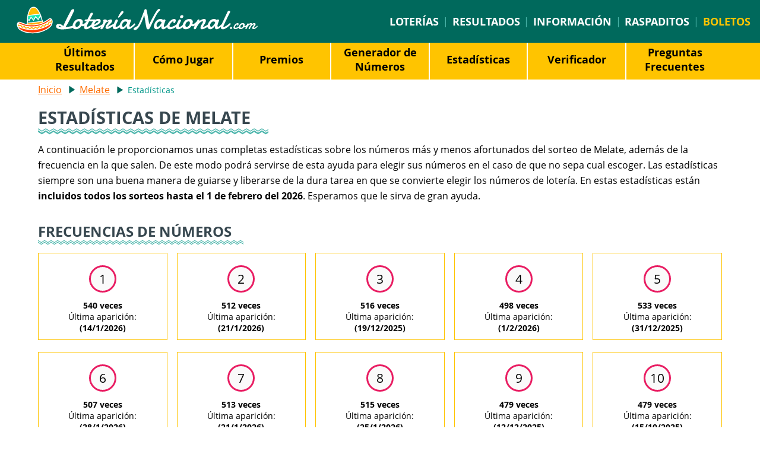

--- FILE ---
content_type: text/html; charset=utf-8
request_url: https://www.loterianacional.com/melate/estadisticas
body_size: 4577
content:

<!DOCTYPE html>
<html lang="es-419">
<head>
	
	<meta http-equiv="Content-Type" content="text/html; charset=utf-8">
	<meta charset="UTF-8">
	<title>Estadísticas de Melate </title>
	<meta name="description" content="Con las estadísticas de Melate podrá conocer los números más afortunados y los que menos se sortean, así como la frecuencia en la que salen.">
	<meta name="keywords" content="estadisticas de melate, numeros frecuentes de melate, que numeros elegir en melate">
	<meta name="author" content="LoteriaNacional.com">
	<meta name="copyright" content="Copyright © 2026 - LoteriaNacional.com">
	<meta name="HandheldFriendly" content="True">
	<meta name="format-detection" content="telephone=no">
	<meta name="viewport" content="width=device-width, initial-scale=1.0">
	
	
	
		<meta property="og:title" content="Estadísticas de Melate ">
		<meta property="og:description" content="Con las estadísticas de Melate podrá conocer los números más afortunados y los que menos se sortean, así como la frecuencia en la que salen.">
		<meta property="og:type" content="website">
		<meta property="og:url" content="/melate/estadisticas">
		<meta property="og:site_name" content="LoteriaNacional.com">
		<meta property="og:image" content="https://www.loterianacional.com/images/open-graph.jpg">
	
	
	<link rel="apple-touch-icon" href="/apple-touch-icon.png">
	<link rel="icon" href="/favicon.ico" type="image/x-icon">
	<link rel="preload" href="/fonts/opensans-regular.woff2" as="font" crossorigin="anonymous">
	<link rel="preload" href="/fonts/opensans-bold.woff2" as="font" crossorigin="anonymous">
	<style>
		@font-face {
			font-family: "Open Sans"; font-style: normal; font-weight: 400; font-display: swap;
			src: url("/fonts/opensans-regular.woff2") format("woff2"), url("/fonts/opensans-regular.woff") format("woff"), url("/fonts/opensans-regular.ttf") format("truetype");
		}
		@font-face {
			font-family: "Open Sans"; font-style: normal; font-weight: 700; font-display: swap;
			src: url("/fonts/opensans-bold.woff2") format("woff2"), url("/fonts/opensans-bold.woff") format("woff"), url("/fonts/opensans-bold.ttf") format("truetype");
		}
	</style>
	<link href="/css/style?v=4P0LDXu71uTM3u_pWspSFocSHv2Ph43FOSVFCYkCNjA1" rel="stylesheet"/>

	

<style>#bombo{margin:60px 0 30px;width:100%;position:relative}.bombo{width:59%;position:relative;}.ball.one{left:40.5%;animation:fill 2s ease, slideInLeftRoll3 2s 2.4s ease, drop3 1.4s 1s ease-out;transform:rotateZ(5deg)}.ball.two{left:46.5%;animation: fill 1s, slideInLeftRoll2 2s 1.4s ease, drop2 1.4s ease-out;transform:rotateZ(-10deg)}.ball.three{left:52.5%;animation:fill 0.2s, slideInLeftRoll 2s 0.6s ease, drop 0.6s ease;transform:rotateZ(20deg)}.ball{width:6%;bottom:5px;position:absolute;z-index:-1}@keyframes slideInLeftRoll{0%{transform:translate3d(-682%, 0, 0) rotateZ(0deg);visibility:visible}100%{transform:translate3d(0, 0, 0) rotateZ(1100deg)}}@keyframes drop{0%{transform:translate3d(-682%,-200%,0);opacity:1}100%{transform:translate3d(-682%, 0, 0)}}@keyframes slideInLeftRoll2{0%{transform:translate3d(-582%, 0, 0) rotateZ(0deg);visibility:visible}100%{transform:translate3d(0, 0, 0) rotateZ(1070deg)}}@keyframes drop2{0%{transform:translate3d(-582%,-300%,0);opacity:1}100%{transform:translate3d(-582%, 0, 0)}}@keyframes slideInLeftRoll3{0%{transform:translate3d(-482%, 0, 0) rotateZ(0deg);visibility:visible}100%{transform:translate3d(0, 0, 0) rotateZ(1085deg)}}@keyframes drop3{0%{transform:translate3d(-482%,-300%,0)}100%{transform:translate3d(-482%, 0, 0);opacity:1}}@keyframes fill{0%{opacity:0}100%{opacity:0}}@media screen and (max-width: 737px){.ball{bottom: 2px;}}</style>
	
	<script>function addLoadEvent(e){var t=window.onload;if(typeof window.onload!="function"){window.onload=e}else{window.onload=function(){if(t){t()}e()}}}</script>
	
	
	  
	<script async src="https://www.googletagmanager.com/gtag/js?id=G-96CD3CSZXM"></script>
	<script>
		window.dataLayer=window.dataLayer||[];
		function gtag(){dataLayer.push(arguments);}
		gtag('js',new Date());
		gtag('config','G-96CD3CSZXM');
	</script>
	
	<script async src="https://pagead2.googlesyndication.com/pagead/js/adsbygoogle.js?client=ca-pub-1256563260643852" crossorigin="anonymous"></script>
	
</head>
<body>

	<header>
	
		
	
		<div class="top-menu">

			
				<div class="logo"><a href="/" title="Loteria Nacional"><img src="/images/loteria-nacional-logo.png" alt="Loteria Nacional" width="409" height="47"></a></div>
			
		
				<nav>
					<a href="/loterias" title="Loter&iacute;as de México">Loter&iacute;as</a><span> | </span>
					<a href="/resultados" title="Resultados">Resultados</a><span> | </span>
					<a href="/informacion" title="Informacion">Información</a><span> | </span>
					<a href="/raspaditos-online" title="Raspaditos">Raspaditos</a><span> | </span>
					<a href="/boletos" title="Boletos" class="compra">Boletos</a>
				</nav>
			
			
	
		</div>
	
	</header>


	<nav class="submenu">
		<ul class="submenu-list">
			<li><a href="/melate/resultados" title="Últimos Resultados de Melate">Últimos Resultados</a></li>
			<li><a href="/melate/como-jugar" title="Cómo Jugar Melate">Cómo Jugar</a></li>
			
				 <li><a href="/melate/premios" title="Premios de Melate">Premios</a></li>
				
						<li><a href="/melate/generador-de-numeros" title="Generador de Números de Melate">Generador de Números</a></li>
					
						<li><a href="/melate/estadisticas" title="Estadísticas de Melate">Estadísticas</a></li>
					
						<li><a href="/melate/verificador" title="Verificador de Melate">Verificador</a></li>
					
			<li><a href="/melate/preguntas-frecuentes" title="Preguntas Frecuentes de Melate">Preguntas Frecuentes</a></li>
			
 		</ul>
	</nav>



<div class="page sub">

	<div class="content-page melate">
		<ol id="breadcrumb" itemscope itemtype="http://schema.org/BreadcrumbList">
			<li itemprop="itemListElement" itemscope itemtype="http://schema.org/ListItem"><a href="/" title="Lotería Nacional" itemprop="item"><span itemprop="name">Inicio</span></a><meta itemprop="position" content="1"></li>
			<li itemprop="itemListElement" itemscope itemtype="http://schema.org/ListItem"><a href="/melate" title="Melate" itemprop="item"><span itemprop="name">Melate</span></a><meta itemprop="position" content="2"></li>
			<li class="teal">Estadísticas</li>  
		</ol>

		<h1>Estadísticas de Melate</h1>
		<p>A continuación le proporcionamos unas completas estadísticas sobre los números más y menos afortunados del sorteo de Melate, además de la frecuencia en la que salen. De este modo podrá servirse de esta ayuda para elegir sus números en el caso de que no sepa cual escoger. Las estadísticas siempre son una buena manera de guiarse y liberarse de la dura tarea en que se convierte elegir los números de lotería. En estas estadísticas están <b>incluidos todos los sorteos hasta el 1 de febrero del 2026</b>. Esperamos que le sirva de gran ayuda.</p>
	   
	</div>
	
	<div class="content-page melate">
	
		
	
		<div class="revision">
			<h2>Frecuencias de números</h2>
			<div class="melate line">
				
					<div class="bolas cell">	
						<ul><li>1</li></ul>
						<span><b>540 veces</b></span>
						<span>Última aparición: <br><b>(14/1/2026)</b></span>
					</div>
				
					<div class="bolas cell">	
						<ul><li>2</li></ul>
						<span><b>512 veces</b></span>
						<span>Última aparición: <br><b>(21/1/2026)</b></span>
					</div>
				
					<div class="bolas cell">	
						<ul><li>3</li></ul>
						<span><b>516 veces</b></span>
						<span>Última aparición: <br><b>(19/12/2025)</b></span>
					</div>
				
					<div class="bolas cell">	
						<ul><li>4</li></ul>
						<span><b>498 veces</b></span>
						<span>Última aparición: <br><b>(1/2/2026)</b></span>
					</div>
				
					<div class="bolas cell">	
						<ul><li>5</li></ul>
						<span><b>533 veces</b></span>
						<span>Última aparición: <br><b>(31/12/2025)</b></span>
					</div>
				
					<div class="bolas cell">	
						<ul><li>6</li></ul>
						<span><b>507 veces</b></span>
						<span>Última aparición: <br><b>(28/1/2026)</b></span>
					</div>
				
					<div class="bolas cell">	
						<ul><li>7</li></ul>
						<span><b>513 veces</b></span>
						<span>Última aparición: <br><b>(21/1/2026)</b></span>
					</div>
				
					<div class="bolas cell">	
						<ul><li>8</li></ul>
						<span><b>515 veces</b></span>
						<span>Última aparición: <br><b>(25/1/2026)</b></span>
					</div>
				
					<div class="bolas cell">	
						<ul><li>9</li></ul>
						<span><b>479 veces</b></span>
						<span>Última aparición: <br><b>(12/12/2025)</b></span>
					</div>
				
					<div class="bolas cell">	
						<ul><li>10</li></ul>
						<span><b>479 veces</b></span>
						<span>Última aparición: <br><b>(15/10/2025)</b></span>
					</div>
				
					<div class="bolas cell">	
						<ul><li>11</li></ul>
						<span><b>504 veces</b></span>
						<span>Última aparición: <br><b>(16/1/2026)</b></span>
					</div>
				
					<div class="bolas cell">	
						<ul><li>12</li></ul>
						<span><b>534 veces</b></span>
						<span>Última aparición: <br><b>(11/1/2026)</b></span>
					</div>
				
					<div class="bolas cell">	
						<ul><li>13</li></ul>
						<span><b>535 veces</b></span>
						<span>Última aparición: <br><b>(30/1/2026)</b></span>
					</div>
				
					<div class="bolas cell">	
						<ul><li>14</li></ul>
						<span><b>519 veces</b></span>
						<span>Última aparición: <br><b>(30/1/2026)</b></span>
					</div>
				
					<div class="bolas cell">	
						<ul><li>15</li></ul>
						<span><b>535 veces</b></span>
						<span>Última aparición: <br><b>(25/1/2026)</b></span>
					</div>
				
					<div class="bolas cell">	
						<ul><li>16</li></ul>
						<span><b>504 veces</b></span>
						<span>Última aparición: <br><b>(31/12/2025)</b></span>
					</div>
				
					<div class="bolas cell">	
						<ul><li>17</li></ul>
						<span><b>507 veces</b></span>
						<span>Última aparición: <br><b>(14/12/2025)</b></span>
					</div>
				
					<div class="bolas cell">	
						<ul><li>18</li></ul>
						<span><b>541 veces</b></span>
						<span>Última aparición: <br><b>(1/2/2026)</b></span>
					</div>
				
					<div class="bolas cell">	
						<ul><li>19</li></ul>
						<span><b>511 veces</b></span>
						<span>Última aparición: <br><b>(23/1/2026)</b></span>
					</div>
				
					<div class="bolas cell">	
						<ul><li>20</li></ul>
						<span><b>521 veces</b></span>
						<span>Última aparición: <br><b>(9/1/2026)</b></span>
					</div>
				
					<div class="bolas cell">	
						<ul><li>21</li></ul>
						<span><b>502 veces</b></span>
						<span>Última aparición: <br><b>(23/1/2026)</b></span>
					</div>
				
					<div class="bolas cell">	
						<ul><li>22</li></ul>
						<span><b>484 veces</b></span>
						<span>Última aparición: <br><b>(28/1/2026)</b></span>
					</div>
				
					<div class="bolas cell">	
						<ul><li>23</li></ul>
						<span><b>468 veces</b></span>
						<span>Última aparición: <br><b>(16/11/2025)</b></span>
					</div>
				
					<div class="bolas cell">	
						<ul><li>24</li></ul>
						<span><b>531 veces</b></span>
						<span>Última aparición: <br><b>(14/1/2026)</b></span>
					</div>
				
					<div class="bolas cell">	
						<ul><li>25</li></ul>
						<span><b>515 veces</b></span>
						<span>Última aparición: <br><b>(23/1/2026)</b></span>
					</div>
				
					<div class="bolas cell">	
						<ul><li>26</li></ul>
						<span><b>461 veces</b></span>
						<span>Última aparición: <br><b>(1/2/2026)</b></span>
					</div>
				
					<div class="bolas cell">	
						<ul><li>27</li></ul>
						<span><b>483 veces</b></span>
						<span>Última aparición: <br><b>(21/12/2025)</b></span>
					</div>
				
					<div class="bolas cell">	
						<ul><li>28</li></ul>
						<span><b>505 veces</b></span>
						<span>Última aparición: <br><b>(19/12/2025)</b></span>
					</div>
				
					<div class="bolas cell">	
						<ul><li>29</li></ul>
						<span><b>527 veces</b></span>
						<span>Última aparición: <br><b>(25/1/2026)</b></span>
					</div>
				
					<div class="bolas cell">	
						<ul><li>30</li></ul>
						<span><b>515 veces</b></span>
						<span>Última aparición: <br><b>(16/1/2026)</b></span>
					</div>
				
					<div class="bolas cell">	
						<ul><li>31</li></ul>
						<span><b>484 veces</b></span>
						<span>Última aparición: <br><b>(14/1/2026)</b></span>
					</div>
				
					<div class="bolas cell">	
						<ul><li>32</li></ul>
						<span><b>540 veces</b></span>
						<span>Última aparición: <br><b>(28/1/2026)</b></span>
					</div>
				
					<div class="bolas cell">	
						<ul><li>33</li></ul>
						<span><b>520 veces</b></span>
						<span>Última aparición: <br><b>(23/1/2026)</b></span>
					</div>
				
					<div class="bolas cell">	
						<ul><li>34</li></ul>
						<span><b>471 veces</b></span>
						<span>Última aparición: <br><b>(28/11/2025)</b></span>
					</div>
				
					<div class="bolas cell">	
						<ul><li>35</li></ul>
						<span><b>506 veces</b></span>
						<span>Última aparición: <br><b>(25/1/2026)</b></span>
					</div>
				
					<div class="bolas cell">	
						<ul><li>36</li></ul>
						<span><b>535 veces</b></span>
						<span>Última aparición: <br><b>(21/1/2026)</b></span>
					</div>
				
					<div class="bolas cell">	
						<ul><li>37</li></ul>
						<span><b>499 veces</b></span>
						<span>Última aparición: <br><b>(20/7/2025)</b></span>
					</div>
				
					<div class="bolas cell">	
						<ul><li>38</li></ul>
						<span><b>489 veces</b></span>
						<span>Última aparición: <br><b>(16/1/2026)</b></span>
					</div>
				
					<div class="bolas cell">	
						<ul><li>39</li></ul>
						<span><b>508 veces</b></span>
						<span>Última aparición: <br><b>(30/1/2026)</b></span>
					</div>
				
					<div class="bolas cell">	
						<ul><li>40</li></ul>
						<span><b>439 veces</b></span>
						<span>Última aparición: <br><b>(1/2/2026)</b></span>
					</div>
				
					<div class="bolas cell">	
						<ul><li>41</li></ul>
						<span><b>423 veces</b></span>
						<span>Última aparición: <br><b>(30/1/2026)</b></span>
					</div>
				
					<div class="bolas cell">	
						<ul><li>42</li></ul>
						<span><b>429 veces</b></span>
						<span>Última aparición: <br><b>(30/1/2026)</b></span>
					</div>
				
					<div class="bolas cell">	
						<ul><li>43</li></ul>
						<span><b>427 veces</b></span>
						<span>Última aparición: <br><b>(11/1/2026)</b></span>
					</div>
				
					<div class="bolas cell">	
						<ul><li>44</li></ul>
						<span><b>432 veces</b></span>
						<span>Última aparición: <br><b>(12/12/2025)</b></span>
					</div>
				
					<div class="bolas cell">	
						<ul><li>45</li></ul>
						<span><b>292 veces</b></span>
						<span>Última aparición: <br><b>(1/2/2026)</b></span>
					</div>
				
					<div class="bolas cell">	
						<ul><li>46</li></ul>
						<span><b>265 veces</b></span>
						<span>Última aparición: <br><b>(30/11/2025)</b></span>
					</div>
				
					<div class="bolas cell">	
						<ul><li>47</li></ul>
						<span><b>292 veces</b></span>
						<span>Última aparición: <br><b>(24/12/2025)</b></span>
					</div>
				
					<div class="bolas cell">	
						<ul><li>48</li></ul>
						<span><b>243 veces</b></span>
						<span>Última aparición: <br><b>(28/12/2025)</b></span>
					</div>
				
					<div class="bolas cell">	
						<ul><li>49</li></ul>
						<span><b>257 veces</b></span>
						<span>Última aparición: <br><b>(26/12/2025)</b></span>
					</div>
				
					<div class="bolas cell">	
						<ul><li>50</li></ul>
						<span><b>279 veces</b></span>
						<span>Última aparición: <br><b>(18/1/2026)</b></span>
					</div>
				
					<div class="bolas cell">	
						<ul><li>51</li></ul>
						<span><b>232 veces</b></span>
						<span>Última aparición: <br><b>(30/1/2026)</b></span>
					</div>
				
					<div class="bolas cell">	
						<ul><li>52</li></ul>
						<span><b>233 veces</b></span>
						<span>Última aparición: <br><b>(26/12/2025)</b></span>
					</div>
				
					<div class="bolas cell">	
						<ul><li>53</li></ul>
						<span><b>212 veces</b></span>
						<span>Última aparición: <br><b>(4/1/2026)</b></span>
					</div>
				
					<div class="bolas cell">	
						<ul><li>54</li></ul>
						<span><b>244 veces</b></span>
						<span>Última aparición: <br><b>(1/2/2026)</b></span>
					</div>
				
					<div class="bolas cell">	
						<ul><li>55</li></ul>
						<span><b>229 veces</b></span>
						<span>Última aparición: <br><b>(23/1/2026)</b></span>
					</div>
				
					<div class="bolas cell">	
						<ul><li>56</li></ul>
						<span><b>240 veces</b></span>
						<span>Última aparición: <br><b>(28/1/2026)</b></span>
					</div>
				
			</div>
		</div>
		
		<h2>Números más premiados</h2>
		<div class="melate line">
			
				<div class="bolas cell">
					<ul><li>18</li></ul>
					<span><b>541 veces</b></span>
				</div>
			
				<div class="bolas cell">
					<ul><li>32</li></ul>
					<span><b>540 veces</b></span>
				</div>
			
				<div class="bolas cell">
					<ul><li>1</li></ul>
					<span><b>540 veces</b></span>
				</div>
			
				<div class="bolas cell">
					<ul><li>13</li></ul>
					<span><b>535 veces</b></span>
				</div>
			
				<div class="bolas cell">
					<ul><li>15</li></ul>
					<span><b>535 veces</b></span>
				</div>
			
		</div>
		
		<h2>Números que menos salen</h2>
		<div class="melate line">
			
				<div class="bolas cell">
					<ul><li>53</li></ul>
					<span><b>212 veces</b></span>
				</div>
			
				<div class="bolas cell">
					<ul><li>55</li></ul>
					<span><b>229 veces</b></span>
				</div>
			
				<div class="bolas cell">
					<ul><li>51</li></ul>
					<span><b>232 veces</b></span>
				</div>
			
				<div class="bolas cell">
					<ul><li>52</li></ul>
					<span><b>233 veces</b></span>
				</div>
			
				<div class="bolas cell">
					<ul><li>56</li></ul>
					<span><b>240 veces</b></span>
				</div>
			
		</div>
		
		
		
		<h2>Pares más comunes</h2>
		<div class="melate line">
			
				<div class="bolas cell">
					<ul>
						<li>1</li>
						<li>5</li>
					</ul>
					<span><b>82 veces</b></span>
				</div>
			
				<div class="bolas cell">
					<ul>
						<li>32</li>
						<li>33</li>
					</ul>
					<span><b>81 veces</b></span>
				</div>
			
				<div class="bolas cell">
					<ul>
						<li>24</li>
						<li>28</li>
					</ul>
					<span><b>77 veces</b></span>
				</div>
			
				<div class="bolas cell">
					<ul>
						<li>15</li>
						<li>17</li>
					</ul>
					<span><b>77 veces</b></span>
				</div>
			
				<div class="bolas cell">
					<ul>
						<li>6</li>
						<li>30</li>
					</ul>
					<span><b>75 veces</b></span>
				</div>
			
		</div>
		
		<h2>Pares consecutivos más comunes</h2>
		<div class="melate line">
			
				<div class="bolas cell">
					<ul>
						<li>32</li>
						<li>33</li>
					</ul>
					<span><b>81 veces</b></span>
				</div>
			
				<div class="bolas cell">
					<ul>
						<li>13</li>
						<li>14</li>
					</ul>
					<span><b>70 veces</b></span>
				</div>
			
				<div class="bolas cell">
					<ul>
						<li>36</li>
						<li>37</li>
					</ul>
					<span><b>65 veces</b></span>
				</div>
			
				<div class="bolas cell">
					<ul>
						<li>15</li>
						<li>16</li>
					</ul>
					<span><b>63 veces</b></span>
				</div>
			
				<div class="bolas cell">
					<ul>
						<li>7</li>
						<li>8</li>
					</ul>
					<span><b>60 veces</b></span>
				</div>
			
		</div>
		
		
		
		<h2>Tríos más comunes</h2>
		<div class="melate line">
			
				<div class="bolas cell">
					<ul>
						<li>7</li>
						<li>29</li>
						<li>33</li>
					</ul>
					<span><b>15 veces</b></span>
				</div>
			
				<div class="bolas cell">
					<ul>
						<li>15</li>
						<li>17</li>
						<li>31</li>
					</ul>
					<span><b>14 veces</b></span>
				</div>
			
				<div class="bolas cell">
					<ul>
						<li>1</li>
						<li>5</li>
						<li>15</li>
					</ul>
					<span><b>13 veces</b></span>
				</div>
			
				<div class="bolas cell">
					<ul>
						<li>5</li>
						<li>15</li>
						<li>17</li>
					</ul>
					<span><b>13 veces</b></span>
				</div>
			
				<div class="bolas cell">
					<ul>
						<li>4</li>
						<li>18</li>
						<li>20</li>
					</ul>
					<span><b>13 veces</b></span>
				</div>
			
		</div>
		
		<h2>Tríos consecutivos más comunes</h2>
		<div class="melate line">
			
				<div class="bolas cell">
					<ul>
						<li>15</li>
						<li>16</li>
						<li>17</li>
					</ul>
					<span><b>10 veces</b></span>
				</div>
			
				<div class="bolas cell">
					<ul>
						<li>12</li>
						<li>13</li>
						<li>14</li>
					</ul>
					<span><b>8 veces</b></span>
				</div>
			
				<div class="bolas cell">
					<ul>
						<li>13</li>
						<li>14</li>
						<li>15</li>
					</ul>
					<span><b>8 veces</b></span>
				</div>
			
				<div class="bolas cell">
					<ul>
						<li>18</li>
						<li>19</li>
						<li>20</li>
					</ul>
					<span><b>8 veces</b></span>
				</div>
			
				<div class="bolas cell">
					<ul>
						<li>36</li>
						<li>37</li>
						<li>38</li>
					</ul>
					<span><b>8 veces</b></span>
				</div>
			
		</div>
		
	</div>
	
</div>

	<footer>
		
		<div class="logo">
			<a href="/" title="Lotería Nacional"><img src="/images/loterianacional-logo.png" alt="Lotería Nacional" width="299" height="75" style="max-width: 90%; height: auto;"></a>
		</div>
		
		<div class="foot-text">
			<ul class="foot-nav">
				<li><a href="/sobre-nosotros" title="Sobre Nosotros">Sobre Nosotros</a></li>
				<li><a href="/aviso-legal" title="Aviso Legal">Aviso Legal</a></li>
				<li><a href="/politica-de-cookies" title="Politica de Cookies">Política de Cookies</a></li>
				<li><a href="/preguntas-frecuentes" title="Preguntas Frecuentes">Preguntas Frecuentes</a></li>
				<li><a href="/contacto" title="Contacto">Contacto</a></li>
				<li><a href="/mapa-web" title="Mapa Web">Mapa Web</a></li>
			</ul>
			<span><b>&copy; 2026 Loter&iacute;aNacional.com</b><br> Loter&iacute;aNacional.com no est&aacute; de ninguna forma asociada, afiliada, aprobada o respaldada por Pronósticos, Lotenal, SELAE o la Lotería de USA.</span>
		</div>
		
		<div class="social-media">
			<!-- <span>S&iacute;guenos:</span>
			<a href="https://www.facebook.com/LoteriaNacionalCom/" target="_blank" rel="noopener" title="Lotería Nacional Facebook" id="fb"></a>
			<a href="https://twitter.com/Loteria_Nacion" target="_blank" rel="noopener" title="Lotería Nacional Twitter" id="tw"></a> -->
		</div>
	
	</footer>

	

	<script src="/js/app?v=czGOQ8nKjW8__QvvL06LCyYdOs0JeJ4-ScrQKTFLX5Y1"></script>

	

</body>
</html>

--- FILE ---
content_type: text/html; charset=utf-8
request_url: https://www.google.com/recaptcha/api2/aframe
body_size: 268
content:
<!DOCTYPE HTML><html><head><meta http-equiv="content-type" content="text/html; charset=UTF-8"></head><body><script nonce="ML1HkYILCEujX2KfNcyaFA">/** Anti-fraud and anti-abuse applications only. See google.com/recaptcha */ try{var clients={'sodar':'https://pagead2.googlesyndication.com/pagead/sodar?'};window.addEventListener("message",function(a){try{if(a.source===window.parent){var b=JSON.parse(a.data);var c=clients[b['id']];if(c){var d=document.createElement('img');d.src=c+b['params']+'&rc='+(localStorage.getItem("rc::a")?sessionStorage.getItem("rc::b"):"");window.document.body.appendChild(d);sessionStorage.setItem("rc::e",parseInt(sessionStorage.getItem("rc::e")||0)+1);localStorage.setItem("rc::h",'1770026347748');}}}catch(b){}});window.parent.postMessage("_grecaptcha_ready", "*");}catch(b){}</script></body></html>